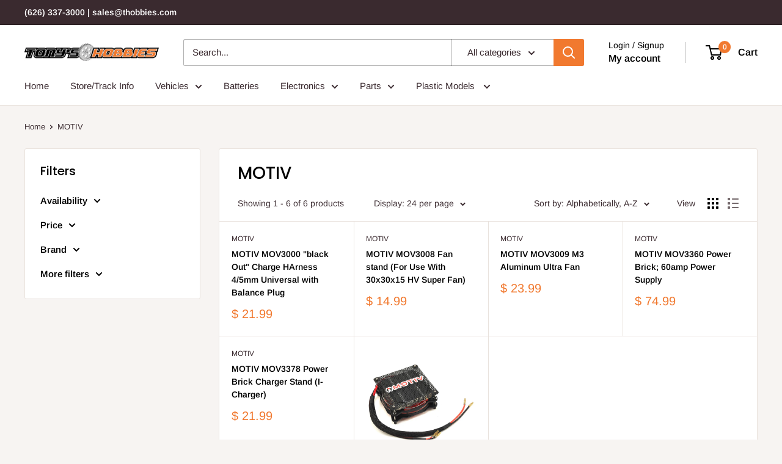

--- FILE ---
content_type: text/javascript
request_url: https://www.thobbies.com/cdn/shop/t/22/assets/custom.js?v=102476495355921946141686781478
body_size: -565
content:
//# sourceMappingURL=/cdn/shop/t/22/assets/custom.js.map?v=102476495355921946141686781478
